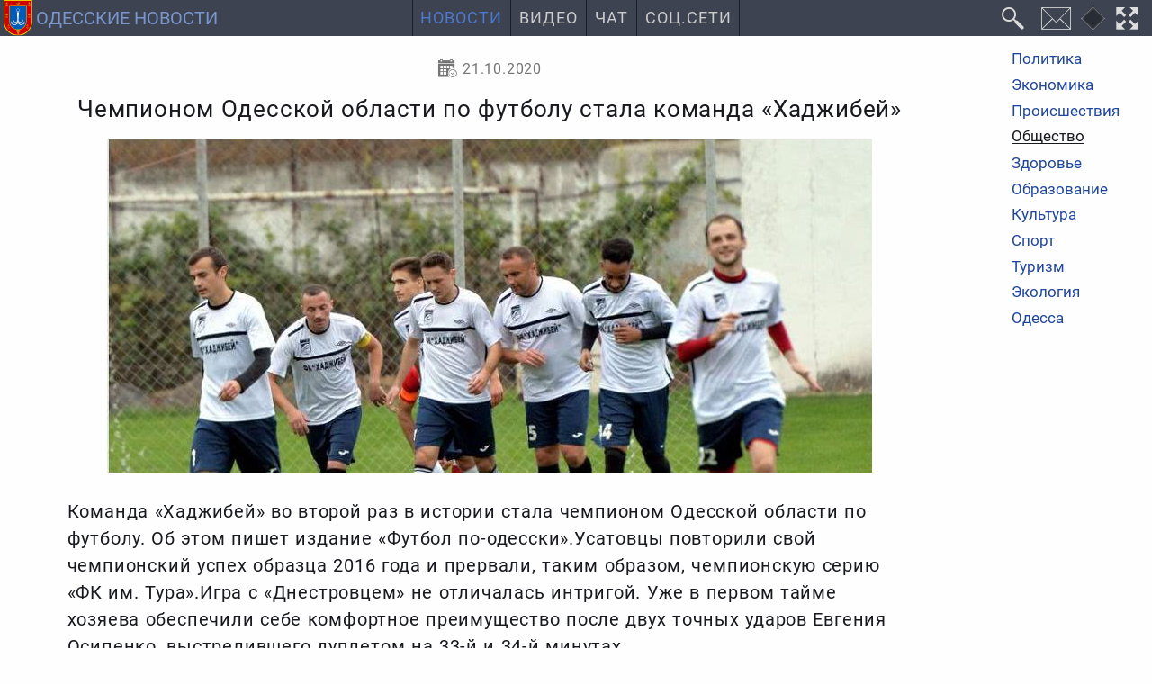

--- FILE ---
content_type: text/html; charset=utf-8
request_url: https://odessa-news.stream/obshchestvo/chempionom-odesskoy-oblasti-po-futbolu-stala-komanda-khadzhibey
body_size: 6623
content:
<!DOCTYPE html><html class="ru ltr" dir=ltr lang=ru-UA itemscope itemtype=https://schema.org/WebPage prefix="og: https://ogp.me/ns# fb: https://ogp.me/ns/fb# article: https://ogp.me/ns/article#"><head><meta charset=utf-8><meta name=viewport content="width=device-width"><meta http-equiv=X-UA-Compatible content="IE=edge"><title itemprop="name headline">Чемпионом Одесской области по футболу стала команда &laquo;Хаджибей&raquo;</title><meta name=description itemprop="description about" content="Команда &laquo;Хаджибей&raquo; во второй раз в истории стала чемпионом Одесской области по футболу. Об этом пишет издание &laquo;Футбол по-одесски&raquo;.Усатовцы повторили свой чемпионский успех образца 2016 года и прервали, таким образом, чемпионскую серию &laquo;ФК им. Тура&raquo;.Игра с &laquo;Днестровцем&raquo; не отличалась интригой. Уже в первом тайме хозяева обеспечили себе комфортное преимущество после двух точных ударов Евгения Осипенко, выстрелившего дуплетом на 33-й и 34-й минутах."><meta name=keywords itemprop="keywords genre" content="общество,люди,события,новости,одесская область,Одесса"><meta property=og:type content=article><meta property=og:title content="Чемпионом Одесской области по футболу стала команда &laquo;Хаджибей&raquo;"><meta property=og:description content="Команда &laquo;Хаджибей&raquo; во второй раз в истории стала чемпионом Одесской области по футболу. Об этом пишет издание &laquo;Футбол по-одесски&raquo;.Усатовцы повторили свой чемпионский успех образца 2016 года и прервали, таким образом, чемпионскую серию &laquo;ФК им. Тура&raquo;.Игра с &laquo;Днестровцем&raquo; не отличалась интригой. Уже в первом тайме хозяева обеспечили себе комфортное преимущество после двух точных ударов Евгения Осипенко, выстрелившего дуплетом на 33-й и 34-й минутах."><meta itemprop="url mainEntityOfPage" property=og:url content=https://odessa-news.stream/obshchestvo/chempionom-odesskoy-oblasti-po-futbolu-stala-komanda-khadzhibey><meta itemprop="primaryImageOfPage thumbnailUrl" property=og:image content=https://odessa-news.stream/images/blog/2020-10/82494cbc73.jpeg><meta name=twitter:card content=summary_large_image><meta name=application-name property=og:site_name content="Одесские новости: Новости Одесской области и города Одесса"><meta name=theme-color content=#3d4350><meta name=mobile-web-app-capable content=yes><meta name=apple-mobile-web-app-title content="Одесские новости: Новости Одесской области и города Одесса"><meta name=apple-mobile-web-app-capable content=yes><meta name=apple-mobile-web-app-status-bar-style content=#3d4350><link rel=mask-icon href=/_img/favicon/favicon.svg color=#3d4350><link rel="shortcut icon" href=/favicon.ico type=image/x-icon><link rel=icon href=/favicon.png sizes=16x16 type=image/png><link rel=icon href=/_img/favicon/favicon32.png sizes=32x32 type=image/png><link rel=icon href=/_img/favicon/favicon48.png sizes=48x48 type=image/png><link rel=icon href=/_img/favicon/favicon62.png sizes=62x62 type=image/png><link rel=icon href=/_img/favicon/favicon192.png sizes=192x192 type=image/png><link rel=apple-touch-startup-image href=/_img/favicon/favicon192.png><link rel=apple-touch-icon href=/_img/favicon/favicon120.png><link rel=apple-touch-icon sizes=152x152 href=/_img/favicon/favicon152.png><link rel=apple-touch-icon sizes=167x167 href=/_img/favicon/favicon167.png><link rel=apple-touch-icon sizes=180x180 href=/_img/favicon/favicon180.png><link rel=apple-touch-icon sizes=192x192 href=/_img/favicon/favicon192.png><link rel=stylesheet href="/min.css?v=13"> <script id=prod src="/min.js?v=12" data-sw-file=/sw-stream-news.js data-disq=odesskie-novosti data-gsearch-id=4a0ab2646a18c9221 data-push=11b76292-a5b6-4e28-9bde-70ffbc774f82 data-push-safari=web.onesignal.auto.09206a8d-cae3-491c-ad76-7a8d47a79aca data-asense=ca-pub-4893032093594716 defer></script> <script id=gtag src="https://www.googletagmanager.com/gtag/js?id=G-ST1S5LZS45" async></script><link rel=alternate type=application/rss+xml title="Одесские новости" href=https://feeds.feedburner.com/novosti-odessa><meta property=fb:app_id content=263548488388187><meta property=article:section content=Общество /><link rel=manifest href=/manifest.json><meta name=msapplication-config content=/browserconfig.xml></head><body id=z3w_131 class="c_content v_article id_47014 trans_header"><div id=system-message-container> </div> <header id=header data-turbolinks-permanent> <a id=logo href=/ title="Новости Одесской области и города Одесса" data-mobile-title=Новости><img src=/_img/logo.svg alt="Новости Одесса" width=42 height=42><span class=logo_text>Одесские новости</span></a> <nav id=z3_menu><ul> <li class="m101 home deep dad"><a href=/ title="Новости Одесской области">Новости</a><ul class=hide_ul><li class=m125><a href=/politika title="Политические новости Одесской области">Политика</a></li><li class=m126><a href=/ekonomika title="Экономические новости Одесской области">Экономика</a></li><li class=m127><a href=/proisshestviya title="Происшествия в Одесской области">Происшествия</a></li><li class="m129 here active"><a href=/obshchestvo title="Общественные новости Одесской области">Общество</a></li><li class=m131><a href=/zdorove title="Здоровье и медицина в Одесской области">Здоровье</a></li><li class=m134><a href=/obrazovanie title="Новости образования в Одесской области">Образование</a></li><li class=m130><a href=/kultura title="Новости культуры в Одесской области">Культура</a></li><li class=m132><a href=/sport title="Новости спорта в Одесской области">Спорт</a></li><li class=m136><a href=/ekologiya title="Новости экологии в Одесской области">Экология</a></li><li class=m135><a href=/odessa title="Новости города Одесса">Одесса</a></li><li class=m147><a href=/arkhiv title="Архив одесских новостей">Архив</a></li></ul></li><li class=m140><a href=/video title="Одесса Сегодня Видео: Одесская видеолента с Ютуба">Видео</a></li><li class=m137><a href=/chat>Чат</a></li><li class=m151><a href=/odessa-social-media title="Одесса в социальных сетях">Соц.Сети</a></li> </ul> </nav><div class="header-buttons dfc"> <button id=custom-gsearch-button class=i_search title=Поиск data-modal-title=Поиск data-jsearch-href=/search data-jsearch-title="Поиск на сайте"><i>Поиск</i></button> <button id=contact-form class=i_mail title=Контакты type=button data-form-url="/?tmpl=form"><i>Контакты</i></button> <button id=change-dsgn class=dsgn data-dsgn=onedark title="Изменить цветовую схему" type=button><i>Изменить цветовую схему</i></button> <button id=fullscreen-mode class=i_fw title="F11 - полноэкранный режим" type=button><i>Во весь экран</i></button> <button id=z3_mobmenu class=i_menu title=Меню type=button><i>Меню</i></button> </div> </header><div id=t131><aside id=side_b><div class=sticky> <nav class=all_cats><ul> <li class=m102><a href=/politika title="Политические новости Одесской области">Политика</a></li><li class=m105><a href=/ekonomika title="Экономические новости Одесской области">Экономика</a></li><li class=m106><a href=/proisshestviya title="Происшествия в Одесской области">Происшествия</a></li><li class="m117 here active"><a href=/obshchestvo title="Общественные новости Одесской области">Общество</a></li><li class=m119><a href=/zdorove title="Здоровье и медицина в Одесской области">Здоровье</a></li><li class=m122><a href=/obrazovanie title="Новости образования в Одесской области">Образование</a></li><li class=m118><a href=/kultura title="Новости культуры в Одесской области">Культура</a></li><li class=m120><a href=/sport title="Новости спорта в Одесской области">Спорт</a></li><li class=m121><a href=/turizm title="Новости туризма в Одесской области">Туризм</a></li><li class=m124><a href=/ekologiya title="Новости экологии в Одесской области">Экология</a></li><li class=m123><a href=/odessa title="Новости города Одесса">Одесса</a></li> </ul> </nav> </div> </aside> <main><article id=chempionom-odesskoy-oblasti-po-futbolu-stala-komanda-khadzhibey class="full_article art_47014 cat_15" itemprop=mainEntity itemscope itemtype=https://schema.org/Article prefix="og: http://ogp.me/ns/article#" itemid=https://odessa-news.stream/obshchestvo/chempionom-odesskoy-oblasti-po-futbolu-stala-komanda-khadzhibey#Article> <header><div class=full_article_info> <time class="i_calendar1 jtt" datetime=2020-10-21T23:42:03+03:00 title="Опубликовано: 21 октября 2020" itemprop=datePublished property=article:published_time> 21.10.2020 </time> <span class="i_eye jtt" title="Просмотров: 232"><meta itemprop=interactionCount content=UserPageVisits:232>232 </span> </div><div class=page-header><h1 id=chempionom-odesskoy-oblasti-po-futbolu-stala-komanda-khadzhibey itemprop="headline name">Чемпионом Одесской области по футболу стала команда «Хаджибей»</h1></div><div class=article_image itemprop=image itemscope itemtype=https://schema.org/ImageObject><figure> <img src=/images/blog/2020-10/82494cbc73.jpeg alt="Чемпионом Одесской области по футболу стала команда «Хаджибей»" itemprop=image width=850 height=370> </figure><meta itemprop=url content=https://odessa-news.stream/images/blog/2020-10/82494cbc73.jpeg><meta itemprop=name content="Чемпионом Одесской области по футболу стала команда «Хаджибей»"><meta itemprop=description content="Чемпионом Одесской области по футболу стала команда «Хаджибей»"><meta itemprop=width content=850><meta itemprop=height content=370></div></header><div id=articlebody class=speakable><p itemprop=description> Команда &laquo;Хаджибей&raquo; во второй раз в истории стала чемпионом Одесской области по футболу. Об этом пишет издание &laquo;Футбол по-одесски&raquo;.Усатовцы повторили свой чемпионский успех образца 2016 года и прервали, таким образом, чемпионскую серию &laquo;ФК им. Тура&raquo;.Игра с &laquo;Днестровцем&raquo; не отличалась интригой. Уже в первом тайме хозяева обеспечили себе комфортное преимущество после двух точных ударов Евгения Осипенко, выстрелившего дуплетом на 33-й и 34-й минутах.	</p><div itemprop=articleBody><p> И второй из этих мячей, как оказалось впоследствии, стал для «Хаджибея» золотым.</p><p>Осипенко, таким образом, стал автором уже двух чемпионских голов своей команды – в 2016-м именно его гол в финале принес усатовцам первую в их истории победу в первенствах области.</p><p>После перерыва, после мастерски исполненного Алексеем Моторным штрафного, счет стал минимальным и продержал зрителей в напряжении около трети тайма – до реализованного Пунько пенальти, назначенного за фол против Осипенко. Последний чуть позже поставил точку – как в этом матче, так и в чемпионской гонке.</p><br/><br/><br/>Читайте нас в Telegram	</div></div><div class="m0a gads tac"> <ins class=adsbygoogle style="display:block; text-align:center;" data-ad-layout=in-article data-ad-format=fluid data-ad-client=ca-pub-4893032093594716 data-ad-slot=1370727617></ins> </div><footer><div class="dfwsb art_bottom"><div class=category_name> <a class=i_folder href=/obshchestvo itemprop="articleSection genre" content=Общество>Общество</a> </div><div id=art-vote><div class=content_vote> <input type=hidden name=task value=article.vote> <input type=hidden name=hitcount value=0> <input type=hidden name=url value="https://odessa-news.stream/obshchestvo/chempionom-odesskoy-oblasti-po-futbolu-stala-komanda-khadzhibey?hitcount=0&tmpl=sysmess"> <input type="hidden" name="cc5a448a31cdd2d47eaf990fb87432fb" value="1" /> </div><div id=response-vote></div><div class=content_rating itemprop=aggregateRating><meta itemprop=ratingValue content=5><meta itemprop=ratingCount content=1><div id=content_vote_47014 class=voting_stars><span class="vote_star green tt" data-vote=1 title=1></span><span class="vote_star green tt" data-vote=2 title=2></span><span class="vote_star green tt" data-vote=3 title=3></span><span class="vote_star green tt" data-vote=4 title=4></span><span class="vote_star green tt" data-vote=5 title=5></span></div></div></div></div></footer></article><hr><div id=disqus_thread data-art-id=47014 data-art-link=https://odessa-news.stream/obshchestvo/chempionom-odesskoy-oblasti-po-futbolu-stala-komanda-khadzhibey></div> <script id=microdata-Article type=application/ld+json>{"@context":"https:\/\/schema.org","@type":"NewsArticle","@id":"https:\/\/odessa-news.stream\/obshchestvo\/chempionom-odesskoy-oblasti-po-futbolu-stala-komanda-khadzhibey#Article","url":"https:\/\/odessa-news.stream\/obshchestvo\/chempionom-odesskoy-oblasti-po-futbolu-stala-komanda-khadzhibey","articleSection":"news","author":{"@id":"https:\/\/odessa-news.stream\/#Organization"},"publisher":{"@id":"https:\/\/odessa-news.stream\/#Organization"},"speakable":{"@type":"SpeakableSpecification","cssSelector":["h1",".speakable"]}}</script> </main><aside id=side_a><div class="custom side_logo"> <a href=/ title="Новости Одесской области и города Одесса"> <img src=/_img/logo.svg alt="Герб Одесской области" loading=lazy> </a></div></aside></div><div id=botmenu><div class=breadcrumb><ol class=breadcrumb_list itemprop=breadcrumb itemscope itemtype=https://schema.org/BreadcrumbList><meta itemprop=numberOfItems content=3><li class="path p_1 i_chev_r" itemprop=itemListElement itemscope itemtype=https://schema.org/ListItem> <a href=https://odessa-news.stream/ title=Новости itemprop=item> <span itemprop=name>Новости</span> <meta itemprop="url mainEntityOfPage" content=https://odessa-news.stream/></a> <meta itemprop=position content=1></li> <li class="path p_2 i_chev_r" itemprop=itemListElement itemscope itemtype=https://schema.org/ListItem> <a href=https://odessa-news.stream/obshchestvo title=Общество itemprop=item> <span itemprop=name>Общество</span> <meta itemprop="url mainEntityOfPage" content=https://odessa-news.stream/obshchestvo></a> <meta itemprop=position content=2></li> <li class="path p_3 here" itemprop=itemListElement itemscope itemtype=https://schema.org/ListItem> <a href=https://odessa-news.stream/obshchestvo/zhilekadry-v-selakh-izmailskogo-rayona-vrachey-obespechivayut-zhilploshchadyu title="Жилье=кадры: в селах Измаильского района врачей обеспечивают жилплощадью" itemprop=item> <span itemprop=name> Жилье=кадры: в селах Измаильского района врачей обеспечивают жилплощадью </span> <meta itemprop="url mainEntityOfPage" content=https://odessa-news.stream/obshchestvo/zhilekadry-v-selakh-izmailskogo-rayona-vrachey-obespechivayut-zhilploshchadyu></a> <meta itemprop=position content=3></li> </ol> </div> <script type=application/ld+json>{"@context":"http://schema.org","@type":"BreadcrumbList","numberOfItems":"3","itemListElement":[{"@type":"ListItem","position":1,"item":{"@id":"https://odessa-news.stream/","name":"Новости","mainEntityOfPage":"https://odessa-news.stream/","url":"https://odessa-news.stream/"}},{"@type":"ListItem","position":2,"item":{"@id":"https://odessa-news.stream/obshchestvo","name":"Общество","mainEntityOfPage":"https://odessa-news.stream/obshchestvo","url":"https://odessa-news.stream/obshchestvo"}},{"@type":"ListItem","position":3,"item":{"@id":"https://odessa-news.stream/obshchestvo/zhilekadry-v-selakh-izmailskogo-rayona-vrachey-obespechivayut-zhilploshchadyu","name":"Жилье=кадры: в селах Измаильского района врачей обеспечивают жилплощадью","mainEntityOfPage":"https://odessa-news.stream/obshchestvo/zhilekadry-v-selakh-izmailskogo-rayona-vrachey-obespechivayut-zhilploshchadyu","url":"https://odessa-news.stream/obshchestvo/zhilekadry-v-selakh-izmailskogo-rayona-vrachey-obespechivayut-zhilploshchadyu"}}]}</script> </div><footer id=footer data-turbolinks-permanent><div class="foot_info dfwsac p05"><div class=foot_links> <a href=https://nikolaev.odessa-news.stream title="Новости Николаевской области и города Николаев" target=_blank><img src=/_img/logos/nikolaevskie-novosti.svg alt="Новости Николаев" width=28 height=40 loading=lazy>Николаевские новости</a> <a href=https://kherson.odessa-news.stream title="Новости Херсонской области и города Херсон" target=_blank><img src=/_img/logos/khersonskie-novosti.svg alt="Новости Херсон" width=28 height=40 loading=lazy>Херсонские новости</a> <a href=https://it.odessa-news.stream title="Новости Интернет Технологий" target=_blank><img src=/_img/logos/it-news.png alt=Глобус width=30 height=30 loading=lazy>Новости IT</a> </div><div class=foot_smm_links> <a class=i_rss1 href=https://feeds.feedburner.com/novosti-odessa title="Новостная лента" target=_blank rel="nofollow noopener noreferrer"></a> <a class=i_fb href=https://www.facebook.com/OdesskieNovosti title="Одесские новости в FB" target=_blank rel="nofollow noopener noreferrer"></a> </div><div class=foot_contacts><p> <a href=/o-nas>О нас</a> </p><p> <a href=/politika-konfidentsialnosti>Политика конфиденциальности</a> </p><p> Контакты:<br> <a href="/cdn-cgi/l/email-protection#335e525a5f735c57564040521e5d5644401d40474156525e" title="Написать письмо на электронную почту" target=_blank rel="nofollow noopener noreferrer"><span class="__cf_email__" data-cfemail="81ece0e8edc1eee5e4f2f2e0acefe4f6f2aff2f5f3e4e0ec">[email&#160;protected]</span></a> </p></div><p class=foot_desc>Круглосуточные новости Одесской области</p></div><div class="toup upbottom" title=Наверх role=button><i class=i_chev_t></i></div> <span class="toup upleft" title=Наверх role=button></span> </footer><div id=z3_modal data-turbolinks-permanent></div><div id=modal_container data-turbolinks-permanent></div> <script data-cfasync="false" src="/cdn-cgi/scripts/5c5dd728/cloudflare-static/email-decode.min.js"></script><script id=microdata-Organization type=application/ld+json>{"@context":"https:\/\/schema.org","@type":"Organization","@id":"https:\/\/odessa-news.stream\/#Organization","url":"https:\/\/odessa-news.stream\/","email":"mail@odessa-news.stream","name":"\u041e\u0434\u0435\u0441\u0441\u043a\u0438\u0435 \u043d\u043e\u0432\u043e\u0441\u0442\u0438: \u041d\u043e\u0432\u043e\u0441\u0442\u0438 \u041e\u0434\u0435\u0441\u0441\u043a\u043e\u0439 \u043e\u0431\u043b\u0430\u0441\u0442\u0438 \u0438 \u0433\u043e\u0440\u043e\u0434\u0430 \u041e\u0434\u0435\u0441\u0441\u0430","description":"\u041d\u043e\u0432\u043e\u0441\u0442\u0438 \u041e\u0434\u0435\u0441\u0441\u043a\u043e\u0439 \u043e\u0431\u043b\u0430\u0441\u0442\u0438 \u0438 \u0433\u043e\u0440\u043e\u0434\u0430 \u041e\u0434\u0435\u0441\u0441\u0430. \u0421\u0432\u0435\u0436\u0430\u044f \u0438 \u0430\u043a\u0442\u0443\u0430\u043b\u044c\u043d\u0430\u044f \u0438\u043d\u0444\u043e\u0440\u043c\u0430\u0446\u0438\u044f \u043e \u043f\u043e\u043b\u0438\u0442\u0438\u043a\u0435, \u044d\u043a\u043e\u043d\u043e\u043c\u0438\u043a\u0435, \u043f\u0440\u043e\u0438\u0441\u0448\u0435\u0441\u0442\u0432\u0438\u044f\u0445, \u0441\u043f\u043e\u0440\u0442\u0435, \u0442\u0443\u0440\u0438\u0437\u043c\u0435, \u043e\u0431\u0440\u0430\u0437\u043e\u0432\u0430\u043d\u0438\u0438, \u043c\u0435\u0434\u0438\u0446\u0438\u043d\u0435, \u043a\u0443\u043b\u044c\u0442\u0443\u0440\u0435, \u043e\u0431\u0449\u0435\u0441\u0442\u0432\u0435, \u044d\u043a\u043e\u043b\u043e\u0433\u0438\u0438 \u0432 \u041e\u0434\u0435\u0441\u0441\u043a\u043e\u0439 \u043e\u0431\u043b\u0430\u0441\u0442\u0438 \u0438 \u041e\u0434\u0435\u0441\u0441\u0435.","keywords":"\u041e\u0434\u0435\u0441\u0441\u043a\u0430\u044f \u043e\u0431\u043b\u0430\u0441\u0442\u044c, \u041e\u0434\u0435\u0441\u0441\u0430, \u043d\u043e\u0432\u043e\u0441\u0442\u0438, \u0441\u0432\u043e\u0434\u043a\u0438 \u043d\u043e\u0432\u043e\u0441\u0442\u0435\u0439, \u0445\u0440\u043e\u043d\u0438\u043a\u0430, \u043f\u043e\u043b\u0438\u0442\u0438\u043a\u0430, \u044d\u043a\u043e\u043d\u043e\u043c\u0438\u043a\u0430, \u043f\u0440\u043e\u0438\u0441\u0448\u0435\u0441\u0442\u0432\u0438\u044f, \u043a\u0440\u0438\u043c\u0438\u043d\u0430\u043b, \u043e\u0431\u0449\u0435\u0441\u0442\u0432\u043e, \u043a\u0443\u043b\u044c\u0442\u0443\u0440\u0430, \u0437\u0434\u043e\u0440\u043e\u0432\u044c\u0435, \u0441\u043f\u043e\u0440\u0442, \u0442\u0443\u0440\u0438\u0437\u043c, \u043e\u0431\u0440\u0430\u0437\u043e\u0432\u0430\u043d\u0438\u0435, \u044d\u043a\u043e\u043b\u043e\u0433\u0438\u044f.","logo":{"@type":"ImageObject","url":"https:\/\/odessa-news.stream\/_img\/favicon\/favicon512.png","width":"512","height":"512"}}</script><script id=microdata-WebSite type=application/ld+json>{"@context":"https:\/\/schema.org","@type":"WebSite","@id":"https:\/\/odessa-news.stream\/#Organization","potentialAction":{"@type":"SearchAction","name":"\u041e\u0434\u0435\u0441\u0441\u043a\u0438\u0435 \u043d\u043e\u0432\u043e\u0441\u0442\u0438: \u041d\u043e\u0432\u043e\u0441\u0442\u0438 \u041e\u0434\u0435\u0441\u0441\u043a\u043e\u0439 \u043e\u0431\u043b\u0430\u0441\u0442\u0438 \u0438 \u0433\u043e\u0440\u043e\u0434\u0430 \u041e\u0434\u0435\u0441\u0441\u0430","target":"https:\/\/odessa-news.stream\/search?searchword={search_term_string}","query-input":"required name=search_term_string"}}</script><script defer src="https://static.cloudflareinsights.com/beacon.min.js/vcd15cbe7772f49c399c6a5babf22c1241717689176015" integrity="sha512-ZpsOmlRQV6y907TI0dKBHq9Md29nnaEIPlkf84rnaERnq6zvWvPUqr2ft8M1aS28oN72PdrCzSjY4U6VaAw1EQ==" data-cf-beacon='{"version":"2024.11.0","token":"623940190cff41e293bdc82b33d76f79","r":1,"server_timing":{"name":{"cfCacheStatus":true,"cfEdge":true,"cfExtPri":true,"cfL4":true,"cfOrigin":true,"cfSpeedBrain":true},"location_startswith":null}}' crossorigin="anonymous"></script>
<script>(function(){function c(){var b=a.contentDocument||a.contentWindow.document;if(b){var d=b.createElement('script');d.innerHTML="window.__CF$cv$params={r:'9bfd10d519efe7fa',t:'MTc2ODcyODU0Mw=='};var a=document.createElement('script');a.src='/cdn-cgi/challenge-platform/scripts/jsd/main.js';document.getElementsByTagName('head')[0].appendChild(a);";b.getElementsByTagName('head')[0].appendChild(d)}}if(document.body){var a=document.createElement('iframe');a.height=1;a.width=1;a.style.position='absolute';a.style.top=0;a.style.left=0;a.style.border='none';a.style.visibility='hidden';document.body.appendChild(a);if('loading'!==document.readyState)c();else if(window.addEventListener)document.addEventListener('DOMContentLoaded',c);else{var e=document.onreadystatechange||function(){};document.onreadystatechange=function(b){e(b);'loading'!==document.readyState&&(document.onreadystatechange=e,c())}}}})();</script></body></html>

--- FILE ---
content_type: text/html; charset=utf-8
request_url: https://www.google.com/recaptcha/api2/aframe
body_size: 148
content:
<!DOCTYPE HTML><html><head><meta http-equiv="content-type" content="text/html; charset=UTF-8"></head><body><script nonce="hkVgmvojzfrQ0mJY9fiNpw">/** Anti-fraud and anti-abuse applications only. See google.com/recaptcha */ try{var clients={'sodar':'https://pagead2.googlesyndication.com/pagead/sodar?'};window.addEventListener("message",function(a){try{if(a.source===window.parent){var b=JSON.parse(a.data);var c=clients[b['id']];if(c){var d=document.createElement('img');d.src=c+b['params']+'&rc='+(localStorage.getItem("rc::a")?sessionStorage.getItem("rc::b"):"");window.document.body.appendChild(d);sessionStorage.setItem("rc::e",parseInt(sessionStorage.getItem("rc::e")||0)+1);localStorage.setItem("rc::h",'1768728547197');}}}catch(b){}});window.parent.postMessage("_grecaptcha_ready", "*");}catch(b){}</script></body></html>

--- FILE ---
content_type: image/svg+xml
request_url: https://odessa-news.stream/_img/logos/khersonskie-novosti.svg
body_size: 3520
content:
<svg xmlns="http://www.w3.org/2000/svg" viewBox="0 0 259.66 344.35"><path fill="#005bbb" d="M137.71 344.35c0-12.52 5.73-25.6 20.39-25.6h43.13c18.89 0 36.71-16 36.71-35.08v-39.61c9.73 0 21.6-13.16 21.6-22.47v-94.8c-10.86 0-21.35-2.16-27.41-12.07-5-8.11-4.09-17.93.29-26.07a12.54 12.54 0 0 1 3.7-4.22 12 12 0 0 0-1.83 6.29c0 7.72 7.13 12.89 14.37 11.6 5.89-1 9.58-6 10.62-11.57 2.07-11.19-4.67-19.6-12.26-26.56C235.7 53.76 229.85 41.31 226.47 26h-57.85V0H91v26H33.19C29.82 41.31 24 53.76 12.64 64.13 5 71.13-1.69 79.5.38 90.69c1 5.61 4.72 10.52 10.62 11.57 7.23 1.24 14.4-3.88 14.4-11.61a12 12 0 0 0-1.83-6.29 12.52 12.52 0 0 1 3.7 4.22c4.37 8.15 5.25 18 .29 26.07C21.5 124.56 11 126.72.14 126.72v94.8C.14 230.83 12 244 21.74 244v39.61c0 19.09 17.82 35.08 36.71 35.08h43.13c14.65 0 20.39 13.07 20.39 25.6h15.75z"/><path fill="#ffd500" stroke="#000" stroke-width=".82" d="M119.53 39h-1.67c.68-4.73 5.58-8.4 11.51-8.4h.87c5.93 0 10.83 3.67 11.51 8.4h-1.67l.81 1.76h.95v14.82H141v3.34h22.54v-5.75h-1.85V27h1.71l1.73-2.29h-2.37V18h2.64l1.51-2.75h-3.37a6.39 6.39 0 0 0-1.82-4.59c-.9-.9-1.92-1.83-1.7-3.3a8.75 8.75 0 0 1 .58-1.89l-.72-1.1H99.73L99 5.45a9 9 0 0 1 .58 1.89c.21 1.46-.8 2.39-1.71 3.3a6.4 6.4 0 0 0-1.82 4.59h-3.36L94.2 18h2.64v6.74h-2.37L96.2 27h1.72v26.17h-1.85v5.75h22.54V56l-.84-.45V40.74h.95l.81-1.76z"/><path d="M125.93 23.85h7.76l-1.39 7.5h-5l-1.39-7.5zM164.26 16.9l.77-1.68H94.59l.81 1.68h68.86zM140.8 14.7a6.64 6.64 0 0 1 1.76-4.49c1.09-1.33 1.82-2.12 1.09-4.1h-.48c.57 1.53 0 2.46-1 3.51s-2.57 2.52-2.51 5zM153.62 14V8.29h.68V14h3.63V8.29h.68v6.39H145V8.29h.68V14h3.63V8.29h.69V14h3.64zM106 54l.94 1.16v1l-1.85-.7h-3.95l-1.85.73v-1l.95-1.16-.13-26.27-1-1.43h5.78l1.11 1.36V54zm-1.34-26.15h-3.44v25.99h3.44z"/><path d="M119.58 26h-2.18v7.65a14.91 14.91 0 0 1 9.51-5.48l-.17-.47a28.29 28.29 0 0 0-7.19 1.41zM118.82 14.7a6.64 6.64 0 0 0-1.76-4.49c-1.06-1.33-1.82-2.12-1.06-4.1h.48c-.57 1.53 0 2.46 1 3.51s2.57 2.52 2.51 5z"/><path d="M158.28 5.5l-.44 1h-56.07l-.44-1zM104 23.29h3.53v.84H104zm5.74 0h3.52v.84h-3.52zm5.74 0H119v.84h-3.52zm5.74 0h3.52v.84h-3.52zm5.74 0h3.52v.84H127zm5.74 0h3.53v.84h-3.53zm5.74 0H142v.84h-3.53zm5.74 0h3.52v.84h-3.52zm5.74 0h3.52v.84H150zm5.74 0h3.52v.84h-3.48zm-57.4 0h3.52v.84H98.3zM139.49 14.7V8.92h-19.37v5.78h-.72V8.22h20.73v6.48h-.64zM153.77 23.26h-2.55V16.5h2.55zm-4.56 0h-2.55V16.5h2.55zm-4.56 0h-2.55V16.5h2.55zm-4.56 0h-2.55V16.5h2.55zm-4.56 0H133V16.5h2.55zm22.79 0h-2.55V16.5h2.55zm-52.47 0h2.55V16.5h-2.55zm4.56 0H113V16.5h-2.6zm4.56 0h2.55V16.5H115zm4.56 0h2.55V16.5h-2.55zm4.56 0h2.55V16.5h-2.55zm-22.79 0h2.55V16.5h-2.55zm27.24 0h2.55V16.5h-2.55zM106 14V8.29h-.68V14h-3.63V8.29H101v6.39h13.62V8.29h-.68V14h-3.63V8.29h-.68V14H106zM110 54l-.95 1.16v1l1.85-.73h3.94l1.85.73v-1l-.94-1.16.13-26.27 1-1.43h-5.78l-1.1 1.36V54zm1.39-26.15h3.44v25.99h-3.43zM149.61 54l.95 1.16v1l-1.86-.7h-3.94l-1.85.73v-1l.95-1.16-.13-26.27-1-1.43h5.79l1.06 1.32V54zm-1.34-26.15h-3.44v25.99h3.44zM153.61 54l-.94 1.16v1l1.85-.73h3.95l1.85.73v-1L159.4 54l.13-26.27 1-1.43h-5.78l-1.06 1.32V54zm1.34-26.15h3.45v25.99H155zM140 26h2.14v7.65a14.91 14.91 0 0 0-9.51-5.48l.17-.47a28.31 28.31 0 0 1 7.2 1.44z"/><path fill="#ffd500" d="M126.64 24.44l1.17 6.32h4l1.19-6.32zm3.52 5.06l.43-4.25.58.06-.43 4.25zm-1.29.06l-.47-4.2.58-.06.42 4.25z"/><path fill="none" d="M130.29 78.76a8.14 8.14 0 1 1-8.14 8.14 8.15 8.15 0 0 1 8.14-8.14z"/><path fill="#ffd500" d="M136.85 79.89a9.92 9.92 0 1 1-14 0 9.93 9.93 0 0 1 14 0zm-11.52 2.52a6.36 6.36 0 1 0 9 0 6.36 6.36 0 0 0-9 0z"/><path fill="none" d="M29.86 54.87a67.79 67.79 0 0 1-5.21 6.86C20.23 66.85 14.41 70.68 10.29 76S4 88.09 11 94.61M35.8 90.32a31.89 31.89 0 0 1 2.72 12.91c0 17.36-13.65 31.44-30.49 31.44v84.42a17 17 0 0 0 17 17h4.57V282a28.81 28.81 0 0 0 28.78 28.84h43.14a26.78 26.78 0 0 1 26.78 26.78"/><path fill="none" d="M90.28 33.91H39.4a72.92 72.92 0 0 1-12.33 24.85"/><path fill="#ffd500" d="M129.83 326a30.67 30.67 0 0 0-28.27-18.94H58.4a25.15 25.15 0 0 1-25-25v-49.75H25a13.3 13.3 0 0 1-13.16-13.21v-80.83c25.92-3 39.33-34.06 23.35-55.43-4.73-6.32-12.75-10.84-20.62-7.9 3.08-3.23 6.68-6 9-8.06A63.79 63.79 0 0 0 42.2 37.75H88v-7.67H36.47c-2.57 11.7-7.9 23.15-16 32.09-3.89 4.33-8.7 7.65-12.17 12.33C4.2 80 2 89.78 7 95.57c4.58 5.37 14.76 2.68 14.3-5.18a7.33 7.33 0 0 0-7.43-7.23h-.08a7.63 7.63 0 0 0-5.51 2.34 6.49 6.49 0 0 1 3.12-5.66c2.33-1.46 5.74-1.76 8.79-1.23a15.59 15.59 0 0 1 10.62 8.08c11.89 22.15-3 44.15-26.64 44.15v88.26A21 21 0 0 0 25 239.94h.74v42.13a32.75 32.75 0 0 0 32.66 32.62h43.13c14 0 24.47 12.09 24.47 25.58h7.59c0-13.49 10.51-25.58 24.47-25.58h43.13a32.75 32.75 0 0 0 32.62-32.62v-42.13h.74a21 21 0 0 0 20.85-20.84v-88.26c-23.66 0-38.53-22-26.64-44.15a15.59 15.59 0 0 1 10.64-8.08c3-.53 6.46-.23 8.79 1.23a6.5 6.5 0 0 1 3.21 5.66 7.64 7.64 0 0 0-5.49-2.32 7.33 7.33 0 0 0-7.52 7.14v.09c-.46 7.86 9.72 10.55 14.3 5.18 4.94-5.78 2.77-15.53-1.32-21.07-3.47-4.68-8.28-8-12.18-12.34-8.1-8.93-13.42-20.39-16-32.09h-51.48v7.66h45.77a63.78 63.78 0 0 0 18.63 29.13c2.27 2 5.88 4.83 9 8.06-7.86-2.91-15.89 1.58-20.61 7.9-16 21.37-2.57 52.48 23.35 55.43v80.83a13.3 13.3 0 0 1-13.21 13.22h-8.4v49.76a25.15 25.15 0 0 1-25 25H158.1A30.67 30.67 0 0 0 129.83 326z"/><path fill="#ffd500" d="M193.12 267h-6.21c-13.07 0-17.48-9.14-11.5-24.25l9.52-24.06c6.91-17.47 17.58-18.62 34.71-17.52-.17-20-3.38-41.43-13.52-60.08L168 236.66c-6 15.13-11 18.15-22.88 18.15h-30.56c-11.91 0-16.85-3-22.88-18.15l-38.13-95.57C43.41 159.75 40.2 181.14 40 201.17c17.12-1.1 27.8 0 34.71 17.52l9.52 24.06c6 15.11 1.56 24.25-11.5 24.25h-6.18v11h48.57c4.45 0 9.14.94 10.09 9.38h9.24c1-8.44 5.64-9.38 10.09-9.38h48.57v-11zm-5 3a2.46 2.46 0 1 0 2.48 2.5 2.46 2.46 0 0 0-2.48-2.5zm18.21-112.11c-2.09 0-3.79 1.1-3.79 2.46s1.7 2.46 3.79 2.46 3.78-1.1 3.78-2.46-1.71-2.42-3.77-2.42zm-153 0c2.09 0 3.79 1.1 3.79 2.46s-1.69 2.46-3.79 2.46-3.79-1.1-3.79-2.46 1.69-2.42 3.78-2.42zM71.54 270a2.46 2.46 0 1 1-2.46 2.46 2.46 2.46 0 0 1 2.45-2.46z"/><path fill="#ffd500" d="M132.4 235.62c4.27 3.29 12.8 4.58 19.43-8 2.22-4.2 3.19-8 6.61-12.29-9.38 5.18-16-2-22.18 7.05.91-5.62.36-9.56-1-12.92s-3.45-5.88-5.35-10.63c-1.9 4.76-4 7.27-5.34 10.63s-1.88 7.3-1 12.92c-6.15-9-12.8-1.88-22.19-7.05 3.42 4.32 4.39 8.09 6.61 12.29 6.63 12.55 15.16 11.26 19.43 8V247h5z"/><path fill="#ffd500" d="M94.79 194.5a18.31 18.31 0 0 0 9.91 4.81c3.8.72 7.45.8 10.23 3.8 7.34 7.89-3.07 15.47-11 9a25.55 25.55 0 0 1-9.14-17.61zm29.15-18.07c-.77 6.36-3.35 10.53-5.28 14.44-1.49 3-3.07 6-2.79 9.72.47 6.12 6.39 9.8 10.09 3.3a20.6 20.6 0 0 0 2.93-9.73c.06-5.66-1.72-13.3-4.95-17.77zm-35.62 1.07a18.32 18.32 0 0 0 9.91 4.81c3.8.72 7.44.8 10.23 3.8 7.34 7.89-3.07 15.47-11 9a25.55 25.55 0 0 1-9.14-17.61zm29.18-18c-.77 6.36-3.35 10.53-5.28 14.44-1.49 3-3.07 6-2.79 9.72.47 6.12 6.39 9.8 10.09 3.3a20.62 20.62 0 0 0 2.93-9.73c0-5.67-1.73-13.27-5-17.74zm-6.44-16.9c-.77 6.36-3.35 10.53-5.28 14.44-1.49 3-3.07 6-2.78 9.72.47 6.12 6.39 9.8 10.09 3.3a20.57 20.57 0 0 0 2.93-9.73c.05-5.66-1.73-13.26-4.96-17.73zm-29.21 17.9a18.31 18.31 0 0 0 9.91 4.81c3.8.72 7.44.8 10.23 3.8 7.34 7.89-3.07 15.47-11 9a25.54 25.54 0 0 1-9.14-17.61zm-6.45-17a18.3 18.3 0 0 0 9.91 4.81c3.8.72 7.45.8 10.23 3.8 7.34 7.89-3.07 15.47-11 9a25.54 25.54 0 0 1-9.14-17.61zm29.24-17.84c-.77 6.36-3.35 10.54-5.28 14.44-1.49 3-3.07 6-2.79 9.72.47 6.12 6.39 9.8 10.09 3.3a20.58 20.58 0 0 0 2.93-9.73c0-5.62-1.73-13.21-5-17.69zm-6.44-16.89c-.77 6.36-3.35 10.54-5.28 14.44-1.49 3-3.07 6-2.79 9.72.47 6.12 6.39 9.8 10.09 3.3a20.57 20.57 0 0 0 2.93-9.73c.05-5.67-1.73-13.27-5-17.74zm-29.27 17.76a18.31 18.31 0 0 0 9.91 4.8c3.8.72 7.44.8 10.23 3.8 7.34 7.88-3.07 15.47-11 9a25.55 25.55 0 0 1-9.12-17.56zm10.17-20.19a93.78 93.78 0 0 0-.8 16.34c1 16.94 19.23 2 12.3-7.18-3-3.94-7.85-7-11.5-9.16zm-5.84 20.34L50.14 66l2.22-1.34 23.46 61.57q.09.87.2 1.74-.55-.19-1.09-.43a13.87 13.87 0 0 1-1.69-.83zm2-10L54.86 63.2l2.22-1.34 18.57 48.74a49.89 49.89 0 0 0-.39 6.13zm1.48-11.42l-17.14-45 2.22-1.34 16.94 44.58-1.37-.62zm5.85.06L64.33 57.5l2.22-1.34 19.63 51.52a33.11 33.11 0 0 0-3.6-2.29zm8.36 6.68L69.07 54.63l2.22-1.34 23.11 60.65c-.19.57-.4 1.12-.62 1.65a37.43 37.43 0 0 0-2.85-3.59zm4.66-3.06l-21.8-57.16L76 50.44l20.26 53.06-.6 5a1.09 1.09 0 0 1-.06.44zm-29.47 14.35L45.4 68.91l2.22-1.34 21 55.2zM71.08 217.87l-25.94 59.44L58.8 264.5l16.51-36-3.42-8.65c-.27-.67-.54-1.32-.82-1.94zM130.47 96.5H124l-14.47 33.16a39.4 39.4 0 0 1 2.36 9.76 37.13 37.13 0 0 1 2.5 3.74l10.2-22.25h3.07v22.38h5.54v-22.36h3.07l10.2 22.25a37.1 37.1 0 0 1 2.51-3.73 39.42 39.42 0 0 1 2.36-9.76L136.9 96.5h-6.43zm-43.91 85.86l-6.92 15.85 4.43 11.11 7.61-16.6a28.35 28.35 0 0 1-5.13-10.31zm82.69 10.36l6.93 15.12 4.45-11.15-6.23-14.29a28.38 28.38 0 0 1-5.13 10.36zm15.69 34.21l17.2 37.5 13.66 12.83-26.55-60.76q-.76 1.55-1.47 3.34zM166.15 194.5a18.31 18.31 0 0 1-9.91 4.81c-3.8.72-7.45.8-10.23 3.8-7.34 7.89 3.07 15.47 11 9a25.55 25.55 0 0 0 9.14-17.61zM137 176.43c.77 6.36 3.35 10.53 5.28 14.44 1.49 3 3.07 6 2.79 9.72-.47 6.12-6.39 9.8-10.09 3.3a20.62 20.62 0 0 1-2.93-9.73c-.06-5.66 1.71-13.3 4.94-17.77zm35.62 1.1a18.31 18.31 0 0 1-9.91 4.81c-3.79.72-7.44.8-10.23 3.8-7.34 7.89 3.07 15.47 11 9a25.54 25.54 0 0 0 9.13-17.64zm-29.22-18c.77 6.36 3.35 10.53 5.28 14.44 1.49 3 3.07 6 2.79 9.72-.47 6.12-6.39 9.8-10.09 3.3a20.58 20.58 0 0 1-2.93-9.73c-.05-5.67 1.73-13.27 5-17.74zm6.44-16.9c.77 6.36 3.35 10.53 5.28 14.44 1.49 3 3.07 6 2.79 9.72-.47 6.12-6.39 9.8-10.09 3.3a20.59 20.59 0 0 1-2.93-9.73c0-5.66 1.75-13.26 5-17.73zm29.24 17.9a18.3 18.3 0 0 1-9.91 4.81c-3.8.72-7.45.8-10.23 3.8-7.34 7.89 3.07 15.47 11 9a25.54 25.54 0 0 0 9.14-17.64zm6.47-17a18.3 18.3 0 0 1-9.91 4.81c-3.8.72-7.45.8-10.23 3.8-7.34 7.89 3.07 15.47 11 9a25.54 25.54 0 0 0 9.14-17.64zm-29.24-17.8c.77 6.36 3.35 10.54 5.28 14.44 1.49 3 3.07 6 2.78 9.72-.47 6.12-6.39 9.8-10.09 3.3a20.58 20.58 0 0 1-2.93-9.73c-.05-5.69 1.73-13.28 4.96-17.76zm6.44-16.89c.77 6.36 3.35 10.54 5.28 14.44 1.49 3 3.07 6 2.79 9.72-.47 6.12-6.39 9.8-10.09 3.3a20.59 20.59 0 0 1-2.93-9.73c-.05-5.67 1.73-13.27 5-17.74zM192 126.57a18.31 18.31 0 0 1-9.91 4.8c-3.8.72-7.45.8-10.23 3.8-7.34 7.88 3.07 15.47 11 9a25.55 25.55 0 0 0 9.14-17.6zm-10.17-20.19a93.78 93.78 0 0 1 .8 16.34c-1 16.94-19.23 2-12.3-7.18 3.02-3.94 7.87-7 11.52-9.16zm5.84 20.34L210.81 66l-2.22-1.34-23.46 61.57c-.06.58-.13 1.16-.2 1.74.37-.13.73-.27 1.1-.43a13.85 13.85 0 0 0 1.66-.87zm-2-10l20.4-53.54-2.22-1.34-18.57 48.76a49.54 49.54 0 0 1 .39 6.13zm-1.48-11.42l17.14-45-2.2-1.3-17 44.54 1.37-.62.65 2.47zm-5.85.06L196.6 57.5l-2.2-1.35-19.63 51.52a33.09 33.09 0 0 1 3.6-2.29zM170 112l21.87-57.38-2.22-1.34-23.11 60.65c.19.57.4 1.12.62 1.65A37.43 37.43 0 0 1 170 112zm-4.66-3.06l21.79-57.18-2.22-1.34-20.23 53.08.6 5a1.09 1.09 0 0 0 .06.44zm29.47 14.39l20.74-54.44-2.22-1.34-21 55.2z"/><path fill="none" d="M129.87 327.4v12.86"/></svg>